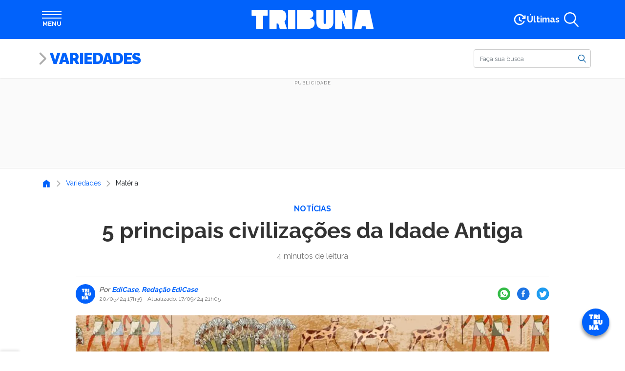

--- FILE ---
content_type: text/html; charset=utf-8
request_url: https://www.google.com/recaptcha/api2/aframe
body_size: 173
content:
<!DOCTYPE HTML><html><head><meta http-equiv="content-type" content="text/html; charset=UTF-8"></head><body><script nonce="45jxqUrGtWa2fAGIgvw73A">/** Anti-fraud and anti-abuse applications only. See google.com/recaptcha */ try{var clients={'sodar':'https://pagead2.googlesyndication.com/pagead/sodar?'};window.addEventListener("message",function(a){try{if(a.source===window.parent){var b=JSON.parse(a.data);var c=clients[b['id']];if(c){var d=document.createElement('img');d.src=c+b['params']+'&rc='+(localStorage.getItem("rc::a")?sessionStorage.getItem("rc::b"):"");window.document.body.appendChild(d);sessionStorage.setItem("rc::e",parseInt(sessionStorage.getItem("rc::e")||0)+1);localStorage.setItem("rc::h",'1768976800281');}}}catch(b){}});window.parent.postMessage("_grecaptcha_ready", "*");}catch(b){}</script></body></html>

--- FILE ---
content_type: application/javascript; charset=utf-8
request_url: https://fundingchoicesmessages.google.com/f/AGSKWxVSCMIglA8hk8hzOBkbl7VOP3d20po2-1943i35kSW75i5Cqw4HXdfnOXSs0HylhYon68jFH97Cui-zFrjBseEPku5zAJDQfVQdx7G3cFRlCG5FqMGA1EfoKwodkajVp53ZM6FhsUfyCPlO02iuZT3UlZBRsWNj4uujV38Te7z3DZxuJAISIqY1jRS2/_/couponAd.://synad./advertising_/adblockdetectorwithga./ban.php?
body_size: -1292
content:
window['a7ddd550-d84d-4a2b-9931-b10ed27c9986'] = true;

--- FILE ---
content_type: text/javascript;charset=utf-8
request_url: https://p1cluster.cxense.com/p1.js
body_size: 101
content:
cX.library.onP1('11xf7wvmbx40y34htqshb22ueo');


--- FILE ---
content_type: text/javascript;charset=utf-8
request_url: https://id.cxense.com/public/user/id?json=%7B%22identities%22%3A%5B%7B%22type%22%3A%22ckp%22%2C%22id%22%3A%22mknn3y4eba83zg20%22%7D%2C%7B%22type%22%3A%22lst%22%2C%22id%22%3A%2211xf7wvmbx40y34htqshb22ueo%22%7D%2C%7B%22type%22%3A%22cst%22%2C%22id%22%3A%2211xf7wvmbx40y34htqshb22ueo%22%7D%5D%7D&callback=cXJsonpCB1
body_size: 188
content:
/**/
cXJsonpCB1({"httpStatus":200,"response":{"userId":"cx:sk7eufs0ygkce5cyr16hey9c:2w571h5pbkick","newUser":true}})

--- FILE ---
content_type: text/plain;charset=UTF-8
request_url: https://cdn.membrana.media/video/tbp/desktop/videoSources.json
body_size: 1465
content:
[{"id":980595,"src":"https://membrana-cdn.media/video/tbp/videofile-980595-20260120-desktop.mp4","poster":"https://membrana-cdn.media/video/tbp/videofile-980595-20260120-0.webp","duration":75,"type":"video/mp4","publication_date":"2026-01-20","title":"Vitamina B12 no prato: 4 receitas saudáveis para o jantar","custom_links":[{"link":"https://www.tribunapr.com.br/variedades/vitamina-b12-no-prato-4-receitas-saudaveis-para-o-jantar/","time_from":1,"time_to":15},{"link":"https://www.tribunapr.com.br/noticias/brasil/quina-6932-confira-resultado-do-sorteio-desta-terca-feira/","time_from":16,"time_to":30},{"link":"https://www.tribunapr.com.br/noticias/brasil/lotofacil-3592-resultado-do-sorteio-desta-terca-feira/","time_from":31,"time_to":45},{"link":"https://www.tribunapr.com.br/noticias/brasil/resultado-da-mega-sena-2962-veja-numeros-desta-terca-feira/","time_from":46,"time_to":60},{"link":"https://www.tribunapr.com.br/variedades/5-filmes-imperdiveis-que-chegam-ao-cinema-nesta-semana-de-janeiro/","time_from":61,"time_to":75}]},{"id":980343,"src":"https://membrana-cdn.media/video/tbp/videofile-980343-20260120-desktop.mp4","poster":"https://membrana-cdn.media/video/tbp/videofile-980343-20260120-0.webp","duration":75,"type":"video/mp4","publication_date":"2026-01-20","title":"Signo de Aquário: principais características e traços de personalidade","custom_links":[{"link":"https://www.tribunapr.com.br/variedades/signo-de-aquario-principais-caracteristicas-e-tracos-de-personalidade/","time_from":1,"time_to":15},{"link":"https://www.tribunapr.com.br/noticias/falecimentos/falecimentos-em-curitiba-obituario-desta-terca-feira-20-01/","time_from":16,"time_to":30},{"link":"https://www.tribunapr.com.br/variedades/amamentacao-sem-dor-veja-como-tornar-o-momento-mais-confortavel/","time_from":31,"time_to":45},{"link":"https://www.tribunapr.com.br/noticias/curitiba-regiao/atropelamento-na-br-376-deixa-pedestre-gravemente-ferida-e-mobiliza-helicoptero/","time_from":46,"time_to":60},{"link":"https://www.tribunapr.com.br/variedades/energia-dos-aneis-veja-como-usa-los-ao-seu-favor-para-trabalho-e-vida-pessoal/","time_from":61,"time_to":75}]},{"id":980093,"src":"https://membrana-cdn.media/video/tbp/videofile-980093-20260120-desktop.mp4","poster":"https://membrana-cdn.media/video/tbp/videofile-980093-20260120-0.webp","duration":75,"type":"video/mp4","publication_date":"2026-01-20","title":"Picolé de gengibirra? Cini e Bapka fazem collab mais paranaense do verão","custom_links":[{"link":"https://www.tribunapr.com.br/viva/vitrine/picole-de-gengibirra-cini-e-bapka-fazem-collab-mais-paranaense-do-verao/","time_from":1,"time_to":15},{"link":"https://www.tribunapr.com.br/variedades/inteligencia-emocional-7-passos-essenciais-para-sucesso-na-vida-pessoal-e-profissional/","time_from":16,"time_to":30},{"link":"https://www.tribunapr.com.br/noticias/parana/cabeca-dagua-como-identificar-e-evitar-acidentes-em-rios-e-cachoeiras/","time_from":31,"time_to":45},{"link":"https://www.tribunapr.com.br/variedades/taioba-beneficios-da-planta-nutritiva-que-pode-transformar-sua-alimentacao/","time_from":46,"time_to":60},{"link":"https://www.tribunapr.com.br/noticias/curitiba-regiao/torcida-do-flamengo-organiza-rifa-para-ajudar-criancas-em-curitiba/","time_from":61,"time_to":75}]},{"id":979725,"src":"https://membrana-cdn.media/video/tbp/videofile-979725-20260120-desktop.mp4","poster":"https://membrana-cdn.media/video/tbp/videofile-979725-20260120-0.webp","duration":75,"type":"video/mp4","publication_date":"2026-01-20","title":"Saúde no Carnaval: 8 doenças comuns no período e como se prevenir","custom_links":[{"link":"https://www.tribunapr.com.br/variedades/saude-no-carnaval-8-doencas-comuns-no-periodo-e-como-se-prevenir/","time_from":1,"time_to":15},{"link":"https://www.tribunapr.com.br/noticias/brasil/orelhoes-tem-data-para-parar-de-funcionar-no-brasil/","time_from":16,"time_to":30},{"link":"https://www.tribunapr.com.br/noticias/curitiba-regiao/ciclista-morre-apos-acidente-grave-na-br-116-na-grande-curitiba/","time_from":31,"time_to":45},{"link":"https://www.tribunapr.com.br/variedades/sindrome-da-impostora-por-que-tantas-mulheres-competentes-se-sentem-insuficientes/","time_from":46,"time_to":60},{"link":"https://www.tribunapr.com.br/viva/vitrine/criador-de-drink-queridinho-lanca-livro-cheio-de-segredos-em-curitiba/","time_from":61,"time_to":75}]},{"id":979439,"src":"https://membrana-cdn.media/video/tbp/videofile-979439-20260120-desktop.mp4","poster":"https://membrana-cdn.media/video/tbp/videofile-979439-20260120-0.webp","duration":75,"type":"video/mp4","publication_date":"2026-01-20","title":"Hidratação durante o Verão: alimentos certos podem ser cruciais","custom_links":[{"link":"https://www.tribunapr.com.br/saude-e-bem-estar/hidratacao-durante-o-verao-alimentos-certos-podem-ser-cruciais/","time_from":1,"time_to":15},{"link":"https://www.tribunapr.com.br/variedades/carnaval-sob-calor-recorde-acende-alerta-para-inchaco-e-dor-nas-pernas/","time_from":16,"time_to":30},{"link":"https://www.tribunapr.com.br/noticias/parana/bomba-falsa-e-descartada-em-faxina-e-mobiliza-policia-no-parana/","time_from":31,"time_to":45},{"link":"https://www.tribunapr.com.br/variedades/pos-treino-10-vitaminas-caseiras-para-melhorar-o-ganho-de-massa-muscular/","time_from":46,"time_to":60},{"link":"https://www.tribunapr.com.br/noticias/parana/advogada-que-salvou-familia-de-incendio-em-cascavel-deixa-hospital-apos-tres-meses/","time_from":61,"time_to":75}]},{"id":979124,"src":"https://membrana-cdn.media/video/tbp/videofile-979124-20260120-desktop.mp4","poster":"https://membrana-cdn.media/video/tbp/videofile-979124-20260120-0.webp","duration":75,"type":"video/mp4","publication_date":"2026-01-20","title":"Balística forense liga crimes ocorridos em Curitiba e Piraquara","custom_links":[{"link":"https://www.tribunapr.com.br/noticias/parana/balistica-forense-liga-crimes-ocorridos-em-curitiba-e-piraquara/","time_from":1,"time_to":15},{"link":"https://www.tribunapr.com.br/noticias/curitiba-regiao/justica-condena-assassinos-do-jornalista-cris-freitas-em-curitiba/","time_from":16,"time_to":30},{"link":"https://www.tribunapr.com.br/variedades/receitas-com-flocao-de-milho-5-opcoes-deliciosas-a-praticas-para-o-dia-a-dia/","time_from":31,"time_to":45},{"link":"https://www.tribunapr.com.br/noticias/curitiba-regiao/pm-que-agrediu-perdigao-apos-jogo-em-curitiba-e-afastado-do-cargo/","time_from":46,"time_to":60},{"link":"https://www.tribunapr.com.br/noticias/curitiba-regiao/app-de-shopping-em-curitiba-sofre-ataque-hacker-e-dados-de-clientes-sao-vazados/","time_from":61,"time_to":75}]}]